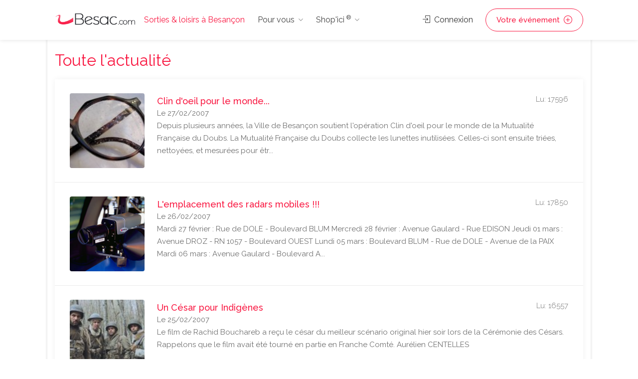

--- FILE ---
content_type: text/html;charset=UTF-8
request_url: https://www.besac.com/news/?id_depart=2850&id_depart=5300
body_size: 17656
content:

<!DOCTYPE html>
<head>

	<meta charset="utf-8">
	<meta name="viewport" content="width=device-width, initial-scale=1, maximum-scale=1">
	
	
	<!-- Matomo -->
	<script>
	  var _paq = window._paq = window._paq || [];
		// accurately measure the time spent in the visit
		_paq.push(['enableHeartBeatTimer']);
	  /* tracker methods like "setCustomDimension" should be called before "trackPageView" */
	  _paq.push(['trackPageView']);
	  _paq.push(['enableLinkTracking']);
	  (function() {
		var u="//analytics.dynagence.fr/";
		_paq.push(['setTrackerUrl', u+'matomo.php']);
		_paq.push(['setSiteId', '1']);
		var d=document, g=d.createElement('script'), s=d.getElementsByTagName('script')[0];
		g.async=true; g.src=u+'matomo.js'; s.parentNode.insertBefore(g,s);
	  })();
	</script>
	<!-- End Matomo Code -->
	
<!-- Google tag (gtag.js) -->
<script async src="https://www.googletagmanager.com/gtag/js?id=AW-975194034"></script>
<script>
  window.dataLayer = window.dataLayer || [];
  function gtag(){dataLayer.push(arguments);}
  gtag('js', new Date());

  gtag('config', 'AW-975194034');
</script>

	
	<title>Toute l'actualité</title>

	<meta name="googlebot" content="noindex" />


	<link rel="stylesheet" type="text/css" href="/css/bootstrap-grid.css">
	<link rel="stylesheet" type="text/css" href="/css/bootstrap4-dialog.css">
	<link rel="stylesheet" href="/css/plugins/slick.css">
	<link rel="stylesheet" href="/css/plugins/revolutionslider.css">
	<link rel="stylesheet" href="/css/styles.css?20240916">
	<link rel="stylesheet" href="/css/main.css" id="colors">
	
	<link rel="apple-touch-icon" sizes="180x180" href="/apple-touch-icon.png">
	<link rel="icon" type="image/png" sizes="32x32" href="/favicon-32x32.png">
	<link rel="icon" type="image/png" sizes="16x16" href="/favicon-16x16.png">

	<link rel="manifest" href="/manifest.json">
	<script>
        if('serviceWorker' in navigator) {
          navigator.serviceWorker.register('/sw.js');
        };
    </script>

</head>

<body>


<!-- Wrapper -->
<div id="wrapper">	
<!-- Header Container
================================================== -->
<header id="header-container">

	<!-- Header -->
	<div id="header">
		<div class="container">
			
			<!-- Left Side Content -->
			<div class="left-side">
				
				<!-- Logo -->
				<div id="logo">
					<a href="/"><img src="/images/logos/logo-besancon.png" alt="Sorties & loisirs à Besançon"></a>
					<div id="baseline-responsive">Sorties & loisirs à Besançon</div>
				</div>

				<!-- Mobile Navigation -->
				<div class="mmenu-trigger">
					<button class="hamburger hamburger--collapse" type="button">
						<span class="hamburger-box">
							<span class="hamburger-inner"></span>
						</span>
					</button>
				</div>

				<!-- Main Navigation -->
				<nav id="navigation" class="style-1">
					<ul id="responsive">

						<li><a class="current" href="/">Sorties & loisirs à Besançon</a></li>
						
						<li><a>Pour vous</a>
							<ul>
								<li><a href="/jeux_concours_gagnez_des_places.htm" class="rose-text">GAGNEZ DES PLACES !</a></li>
								<li><a href="/webcam-besancon/web-cam.htm">Webcams Besançon</a></li>
								<li><a href="/besancon-ville/cinemas-besancon/cinemas-besancon-62.htm">Cinéma</a></li>
								<li><a href="/tourisme-franche-comte/">Tourisme / Histoire</a></li>
								<li><a href="/meteo/">Météo Besançon</a></li>
								<li class="menu-item menu-item-has-children"><a href="#">Catégories</a>
									<ul class="sub-menu ">
										<li class="menu-item"><a href="/besancon-ville/animaux-besancon/animaux-besancon-14.htm" title="Animaux Besançon - chien chats nac Besançon - alimentation animale Besançon">Animaux</a></li><li class="menu-item"><a href="/besancon-ville/artisans-jardin-constructeurs-materiaux-travaux-services-besancon/artisans-jardin-constructeurs-materiaux-travaux-services-besancon-38.htm" title="Notre liste de professionnels artisans et constructeurs à Besançon, pour réaliser des travaux en intérieur et en extérieurs avec des matériaux. Pour chacun de vos travaux vous trouverez le bon artisan à Besançon">Artisans·Habitat</a></li><li class="menu-item"><a href="/besancon-ville/auto-moto-besancon/auto-moto-besancon-16.htm" title="Auto Besançon moto Besançon vélo Besançon - vehicule Besançon cycles annonce neuf et occasion">Auto·Moto·Vélo</a></li><li class="menu-item"><a href="/besancon-ville/emploi-formation-besancon/emploi-formation-besancon-18.htm" title="Emploi Besançon Formation Besançon ecole Besançon">Emploi·Formation</a></li><li class="menu-item"><a href="/besancon-ville/hotels-hebergement-besancon/hotels-hebergement-besancon-20.htm" title="Hôtel Besançon Hébergement groupe Besançon Chambre Besançon Besançon">Hôtels·Hébergement</a></li><li class="menu-item"><a href="/besancon-ville/immobilier-besancon/immobilier-besancon-30.htm" title="Immobilier Besançon pour trouver un professionnel de l'immobilier à  Besançon">Immobilier Besançon</a></li><li class="menu-item"><a href="/besancon-ville/informatique-besancon/informatique-besancon-31.htm" title="Informatique Besançon - dépannage ordinateur Besançon pc mac portable Besançon">Informatique</a></li><li class="menu-item"><a href="/besancon-ville/loisirs-detente-besancon/loisirs-detente-besancon-81.htm" title="Loisirs Besançon détente Besançon activités de loisirs Besançon">Loisirs</a></li><li class="menu-item"><a href="/besancon-ville/mode-beaute-besancon/mode-beaute-besancon-1008.htm" title="Mode Besançon Beauté Besançon">Mode·Beauté</a></li><li class="menu-item"><a href="/besancon-ville/sponsors-premium-besancon/sponsors-premium-besancon-1007.htm" title="Sponsors Premium Besançon">Premium</a></li><li class="menu-item"><a href="/besancon-ville/produits-du-terroir-vins-besancon/produits-du-terroir-vins-besancon-58.htm" title="Produits du terroir Vins Besançon gastronomie Besançon Doubs, Jura, Haute Saone, Belfort">Produits du terroir·Vins</a></li><li class="menu-item"><a href="/besancon-ville/restaurants-besancon/restaurants-besancon-70.htm" title="Les restaurants de Besançon vous permet de découvrir un ensemble de restaurant et de restaurateurs à Besançon pour vos déjeunés et diners.">Restaurants</a></li><li class="menu-item"><a href="/besancon-ville/services-a-domicile-besancon/services-a-domicile-besancon-60.htm" title="Services à domicile Besançon - ménage Besançon repassage Besançon jardinage Besançon">Services à domicile</a></li><li class="menu-item"><a href="/besancon-ville/services-aux-professionnels-besancon/services-aux-professionnels-besancon-61.htm" title="Services aux professionnels à Besançon ">Services aux professionnels</a></li><li class="menu-item"><a href="/besancon-ville/sport-besancon/sport-besancon-82.htm" title="Sport Besançon activite sportives Besançon">Sport</a></li><li class="menu-item"><a href="/tourisme-franche-comte/index.php" title="">Tourisme</a></li>									</ul>
								</li>
															</ul>
						</li>

						<li><a>Shop'ici <sup>®</sup></a>
							<ul style="height:400px; overflow-y: scroll;">
								<li><a href="/shop-ici.php"><strong>DECOUVREZ Shop'ici <sup>®</sup></strong></a></li>
								<li><a href="/cabinet-benoit-immobilier-besancon-sponsor-111.php" title="Cabinet Benoit Immobilier" class="stats_click_annonceur" id_annonceur="111">Cabinet Benoit Immobilier</a></li><li><a href="/ami-loc-besancon-sponsor-1025.php" title="AMI Loc" class="stats_click_annonceur" id_annonceur="1025">AMI Loc</a></li><li><a href="/hotel-de-charme-centre-ville-besancon" title="Hotel du Nord " class="stats_click_annonceur" id_annonceur="100">Hotel du Nord </a></li><li><a href="/la-cave-aux-fromages-besancon-sponsor-275.php" title="La Cave Aux Fromages" class="stats_click_annonceur" id_annonceur="275">La Cave Aux Fromages</a></li><li><a href="/syndic-copropriete-immolys" title="Immolys Gestion locative à Besançon" class="stats_click_annonceur" id_annonceur="1074">Immolys Gestion locative à Besançon</a></li><li><a href="/gpi-sablage-peinture-industrielle-besancon-sponsor-152.php" title="GPI Sablage Peinture Industrielle" class="stats_click_annonceur" id_annonceur="152">GPI Sablage Peinture Industrielle</a></li><li><a href="/mamy-relancons-carrosserie-besancon-sponsor-898.php" title="MAMY Relançons Carrosserie" class="stats_click_annonceur" id_annonceur="898">MAMY Relançons Carrosserie</a></li><li><a href="/relaxarium-sauna-baignoires-en-bois--besancon-sponsor-721.php" title="Relaxarium :  Sauna, baignoires en bois " class="stats_click_annonceur" id_annonceur="721">Relaxarium :  Sauna, baignoires en bois </a></li><li><a href="/garage-iemmolo-besancon-sponsor-77.php" title="Garage Iemmolo" class="stats_click_annonceur" id_annonceur="77">Garage Iemmolo</a></li><li><a href="/garage-specialiste-opel" title="Spécialiste OPEL Besançon - Garage Petetin" class="stats_click_annonceur" id_annonceur="74">Spécialiste OPEL Besançon - Garage Petetin</a></li><li><a href="/la-ferme-bulloz-a-fontain-besancon-sponsor-789.php" title="La Ferme Bulloz à Fontain" class="stats_click_annonceur" id_annonceur="789">La Ferme Bulloz à Fontain</a></li><li><a href="/letondal-immobilier-besancon-sponsor-1024.php" title="Letondal Immobilier" class="stats_click_annonceur" id_annonceur="1024">Letondal Immobilier</a></li><li><a href="/restaurant-de-charme-besancon-les-granges-du-liege" title="Restaurant Auberge les Granges du Liège" class="stats_click_annonceur" id_annonceur="159">Restaurant Auberge les Granges du Liège</a></li><li><a href="/lycee-francois-xavier-besancon-sponsor-45.php" title="Lycée François Xavier" class="stats_click_annonceur" id_annonceur="45">Lycée François Xavier</a></li><li><a href="/assurance-maladie-du-doubs-besancon-sponsor-730.php" title="Assurance Maladie du Doubs" class="stats_click_annonceur" id_annonceur="730">Assurance Maladie du Doubs</a></li><li><a href="/gemme-trottinettes" title="Gemme Trottinettes" class="stats_click_annonceur" id_annonceur="1030">Gemme Trottinettes</a></li><li><a href="/chauffage-et-bain" title="Chauffage et  salle de Bain - vente en ligne" class="stats_click_annonceur" id_annonceur="1028">Chauffage et  salle de Bain - vente en ligne</a></li><li><a href="/aeroclub-de-besancon-la-veze-besancon-sponsor-416.php" title="Aéroclub de Besançon La Veze" class="stats_click_annonceur" id_annonceur="416">Aéroclub de Besançon La Veze</a></li><li><a href="/entreprise-nettoyage-besancon" title="Naoki Propreté Besancon" class="stats_click_annonceur" id_annonceur="1068">Naoki Propreté Besancon</a></li><li><a href="/vela-azzurra-restaurant-italien-pizzas-besancon-sponsor-904.php" title="Vela Azzurra - Restaurant italien - Pizzas" class="stats_click_annonceur" id_annonceur="904">Vela Azzurra - Restaurant italien - Pizzas</a></li><li><a href="/immotep-besancon-sponsor-988.php" title="IMMOtep" class="stats_click_annonceur" id_annonceur="988">IMMOtep</a></li><li><a href="/dynagence-besancon-sponsor-858.php" title="DynAgence" class="stats_click_annonceur" id_annonceur="858">DynAgence</a></li><li><a href="/location-manege" title="Carrousel Bailly Cochet" class="stats_click_annonceur" id_annonceur="305">Carrousel Bailly Cochet</a></li><li><a href="/renovation-extension-camif-habitat" title="Camif Habitat" class="stats_click_annonceur" id_annonceur="1063">Camif Habitat</a></li><li><a href="/aviron-club-dolois" title="Aviron Club Dolois" class="stats_click_annonceur" id_annonceur="1077">Aviron Club Dolois</a></li><li><a href="/salon-de-coiffure-atypique-a-besancon" title="Studio 24" class="stats_click_annonceur" id_annonceur="1056">Studio 24</a></li><li><a href="/chocolatier-glacier-besancon" title="Purement Chocolat" class="stats_click_annonceur" id_annonceur="1055">Purement Chocolat</a></li><li><a href="/ravalement-crepi-facades-besancon" title="Façades 25" class="stats_click_annonceur" id_annonceur="1054">Façades 25</a></li><li><a href="/atelier-de-riki-tapissier-a-besancon" title="L'Atelier de RIKI®" class="stats_click_annonceur" id_annonceur="1053">L'Atelier de RIKI®</a></li><li><a href="/vente-en-ligne-laboutique-aux-delices" title="La Boutique aux Délices" class="stats_click_annonceur" id_annonceur="1052">La Boutique aux Délices</a></li><li><a href="/fleuriste-besancon-les-roses" title="Les Roses" class="stats_click_annonceur" id_annonceur="1051">Les Roses</a></li><li><a href="/estelle-salon-de-beaute" title="Estelle Beauté" class="stats_click_annonceur" id_annonceur="1049">Estelle Beauté</a></li><li><a href="/ecole-privee-de-coiffure-cordier-besancon-sponsor-994.php" title="Ecole Privée de Coiffure Cordier" class="stats_click_annonceur" id_annonceur="994">Ecole Privée de Coiffure Cordier</a></li><li><a href="/la-boite-a-rire-besancon" title="La Boite à Rire" class="stats_click_annonceur" id_annonceur="1048">La Boite à Rire</a></li><li><a href="/salon-de-the-marotte-et-charlie" title="Marotte et Charlie" class="stats_click_annonceur" id_annonceur="1047">Marotte et Charlie</a></li><li><a href="/fabricant-escalier-a-besancon-fenetres-pvc-alu" title="Pevescal - Escaliers et fenètres" class="stats_click_annonceur" id_annonceur="1076">Pevescal - Escaliers et fenètres</a></li><li><a href="/argus-immobillier-appartement" title="Argus IMMOtep" class="stats_click_annonceur" id_annonceur="1045">Argus IMMOtep</a></li><li><a href="/argus-immobillier-maison" title="Argus Immobilier IMMOtep" class="stats_click_annonceur" id_annonceur="1044">Argus Immobilier IMMOtep</a></li><li><a href="/salon-toilettage-chien-nutrition-animale" title="La Maison du Chiot" class="stats_click_annonceur" id_annonceur="663">La Maison du Chiot</a></li><li><a href="/rotisserie-bersot-besancon" title="La Rôtisserie de Bersot" class="stats_click_annonceur" id_annonceur="1043">La Rôtisserie de Bersot</a></li><li><a href="/delacroix-electricite-besancon" title="Delacroix Électricité" class="stats_click_annonceur" id_annonceur="1041">Delacroix Électricité</a></li><li><a href="/artisan-electricien-gauthier-electricite" title="Gauthier Électricien Besançon" class="stats_click_annonceur" id_annonceur="1040">Gauthier Électricien Besançon</a></li><li><a href="/securite-habitation-cyclop" title="Cyclop Securité" class="stats_click_annonceur" id_annonceur="1039">Cyclop Securité</a></li><li><a href="/institut-esthetique-syhame" title="L' Institut de Syhame" class="stats_click_annonceur" id_annonceur="1038">L' Institut de Syhame</a></li><li><a href="/spirale-mode-bijoux-mineraux" title="Spirale" class="stats_click_annonceur" id_annonceur="1037">Spirale</a></li><li><a href="/coiffure-cote-square" title="Coiffure Côté Square" class="stats_click_annonceur" id_annonceur="1036">Coiffure Côté Square</a></li><li><a href="/garage-reparation-henriet" title="Garage Réparation Henriet" class="stats_click_annonceur" id_annonceur="1035">Garage Réparation Henriet</a></li><li><a href="/controle-technique-automobile" title="Contrôle Technique Autovision 25" class="stats_click_annonceur" id_annonceur="1033">Contrôle Technique Autovision 25</a></li><li><a href="/gite-chez-sylvette" title="Gîtes Chez Sylvette" class="stats_click_annonceur" id_annonceur="1032">Gîtes Chez Sylvette</a></li><li><a href="/sylvette-immobilier" title="Sylvette Immobilier" class="stats_click_annonceur" id_annonceur="1031">Sylvette Immobilier</a></li><li><a href="/ecole-de-pilotage-domergue-besancon-sponsor-284.php" title="Ecole de pilotage Domergue" class="stats_click_annonceur" id_annonceur="284">Ecole de pilotage Domergue</a></li><li><a href="/les-filles-du-square" title="Les Filles du Square" class="stats_click_annonceur" id_annonceur="1026">Les Filles du Square</a></li><li><a href="/cirfa-armee-besancon-besancon-sponsor-896.php" title="Cirfa Armée Besançon" class="stats_click_annonceur" id_annonceur="896">Cirfa Armée Besançon</a></li>							</ul>
						</li>
						
					</ul>
				</nav>
				<div class="clearfix"></div>
				<!-- Main Navigation / End -->
				
			</div>
			<!-- Left Side Content / End -->


			<!-- Right Side Content / End -->
			<div class="right-side">
				<div class="header-widget">
					
					<a href="#sign-in-dialog" class="sign-in popup-with-zoom-anim"><i class="sl sl-icon-login"></i> Connexion</a><a href="#sign-in-dialog" class="button border with-icon sign-in popup-with-zoom-anim">Votre événement <i class="sl sl-icon-plus"></i></a>				</div>
			</div>
			<!-- Right Side Content / End -->

			<!-- Sign In Popup -->
			<div id="sign-in-dialog" class="zoom-anim-dialog mfp-hide">

				<div class="small-dialog-header">
					<h3>Connexion</h3>
				</div>

				<!--Tabs -->
				<div class="sign-in-form style-1">
					
					
					<ul class="tabs-nav nav">
						<li><a href="#tab1" data-toggle="tab" class="nav-item active">S'identifier</a></li>
						<li><a href="#tab2" data-toggle="tab" class="nav-item">S'enregistrer</a></li>
					</ul>
					

					<div class="tab-content alt">

						<!-- Login -->
						<div class="tab-pane fade show active" id="tab1">
							<form method="post" class="login">

								<p class="form-row form-row-wide">
									<label for="username">Adresse email* :
										<i class="im im-icon-Mail"></i>
										<input type="email" class="input-text" name="mail_user_log" id="mail_user_log" value="" required />
									</label>
								</p>
								<p class="form-row form-row-wide">
									<label for="password">Mot de passe* :
										<i class="im im-icon-Lock-2"></i>
										<input class="input-text" type="password" name="mdp_log" id="mdp_log" value="" required />
									</label>
									<span class="lost_password">
										<a href="/users/user_mdp_renew.php" >Mot de passe perdu?</a>
									</span>
								</p>
								<div class="form-row">
									<input type="submit" class="button border margin-top-5" name="login" value="Se connecter" />
									<div class="checkboxes margin-top-10">
										<input name="rappel" type="checkbox" id="remember-me" value="ok" checked="checked">
										<label for="remember-me">Se rappeler</label>
									</div>
								</div>
								
							</form>
						</div>

						<!-- Register -->
						<div class="tab-pane fade" id="tab2">
							<form action="/users/user_inscription.php" method="post" enctype="multipart/form-data" class="register">
							
								<p class="form-row form-row-wide">
									<input type="text" class="input-text" name="pseudo" placeholder="Pseudo*" value="" required />
								</p>
								<p class="form-row form-row-wide">
									<input type="text" class="input-text" name="nom" placeholder="Nom*" value="" required />
								</p>
								<p class="form-row form-row-wide">
									<input type="text" class="input-text" name="prenom" placeholder="Prénom*" value="" required />
								</p>
								<p class="form-row form-row-wide">
									<input type="text" class="input-text" name="adresse" placeholder="Adresse*" value="" required />
								</p>
								<p class="form-row form-row-wide">
									<input type="text" class="input-text " name="cp" placeholder="CP*" id="cp_inscription" value="" required />
								</p>
								<div id="bloc_ville_inscription"></div>
								<p class="form-row form-row-wide">
									<input type="text" class="input-text" name="tel" placeholder="Téléphone" value="" />
								</p>	
								<p class="form-row form-row-wide">
									<input type="email" class="input-text" name="mail_user" placeholder="E-mail*" value="" required />
								</p>
								<p class="form-row form-row-wide">
									<input type="password" class="input-text" name="mdp" placeholder="Mot de passe*" value="" required />
								</p>
								<p class="form-row form-row-wide">
									Recevoir les mails de Besac.com* : <input type="radio" name="newsletter" id="newsletter_oui_login" value="oui" required> <label for="newsletter_oui_login" class="display-inline-block">Oui</label> - <input type="radio" name="newsletter" id="newsletter_non_login" value="non" required> <label for="newsletter_non_login" class="display-inline-block">Non</label>
								</p>

								<input type="submit" class="button border fw margin-top-10" name="inscription" value="S'enregistrer" />
	
							</form>
						</div>

					</div>
				</div>
			</div>
			<!-- Sign In Popup / End -->

		</div>
	</div>
	<!-- Header / End -->

</header>
<div class="clearfix"></div>
<!-- Header Container / End -->




	<!-- Main Container -->
	<div id="main-container" class="container">
		<div class="row">
		<!-- Content
		================================================== -->
<!-- Content
================================================== -->
<div class="container">
	
	<div class="row sticky-wrapper">
		
		<div class="col-md-12">
		
			
			<!-- Titlebar -->
			<div id="titlebar">
				<h2>Toute l'actualité</h2>
			</div>
			
			
			<div class="dashboard-list-box">
				<ul>
					
						<li>
							<a href="/actualite-besancon/clin_d_oeil_pour_le_monde_-700.htm">
								<div class="list-box-listing">
									<div class="list-box-listing-img"><img src="../../news/photos_news/700" alt="">
									</div>
									<div class="list-box-listing-content">
										<div class="inner">
											<h3>Clin d'oeil pour le monde...</h3>
											<span>Lu: 17596</span>
											<div>Le 27/02/2007</div>
										</div>
										<div>Depuis plusieurs années, la Ville de Besançon soutient l'opération Clin d'oeil pour le monde de la Mutualité Française du Doubs.La Mutualité Française du Doubs collecte les lunettes inutilisées. Celles-ci sont ensuite triées, nettoyées, et mesurées pour êtr...
										</div>
									</div>
								</div>
							</a>
						</li>
						<li>
							<a href="/actualite-besancon/l_emplacement_des_radars_mobiles_-692.htm">
								<div class="list-box-listing">
									<div class="list-box-listing-img"><img src="../../news/photos_news/692" alt="">
									</div>
									<div class="list-box-listing-content">
										<div class="inner">
											<h3>L'emplacement des radars mobiles !!!</h3>
											<span>Lu: 17850</span>
											<div>Le 26/02/2007</div>
										</div>
										<div>Mardi 27 février : Rue de DOLE - Boulevard BLUMMercredi 28 février : Avenue Gaulard - Rue EDISONJeudi 01 mars : Avenue DROZ - RN 1057 - Boulevard OUESTLundi 05 mars : Boulevard BLUM - Rue de DOLE - Avenue de la PAIXMardi 06 mars : Avenue Gaulard - Boulevard A...
										</div>
									</div>
								</div>
							</a>
						</li>
						<li>
							<a href="/actualite-besancon/un_cesar_pour_indigenes-691.htm">
								<div class="list-box-listing">
									<div class="list-box-listing-img"><img src="../../news/photos_news/691" alt="">
									</div>
									<div class="list-box-listing-content">
										<div class="inner">
											<h3>Un César pour Indigènes</h3>
											<span>Lu: 16557</span>
											<div>Le 25/02/2007</div>
										</div>
										<div>Le film de Rachid Bouchareb a reçu le césar du meilleur scénario original hier soir lors de la Cérémonie des Césars.Rappelons que le film avait été tourné en partie en Franche Comté.Aurélien CENTELLES
										</div>
									</div>
								</div>
							</a>
						</li>
						<li>
							<a href="/actualite-besancon/victoire_du_bbcd-690.htm">
								<div class="list-box-listing">
									<div class="list-box-listing-img">
									</div>
									<div class="list-box-listing-content">
										<div class="inner">
											<h3>VICTOIRE DU BBCD</h3>
											<span>Lu: 35975</span>
											<div>Le 25/02/2007</div>
										</div>
										<div>Alors que le match vient juste de se terminer, voici le score : Bourg en Bresse 76 - BBCD 96 Prochain match pour encourager le BBCD le 3 mars au palais des Sports. Les bisontins affronteront l'équipe de Reims.Aurélien CENTELLES
										</div>
									</div>
								</div>
							</a>
						</li>
						<li>
							<a href="/actualite-besancon/nicolas_sarkozy_a_besancon-689.htm">
								<div class="list-box-listing">
									<div class="list-box-listing-img"><img src="../../news/photos_news/689" alt="">
									</div>
									<div class="list-box-listing-content">
										<div class="inner">
											<h3>Nicolas Sarkozy à Besançon</h3>
											<span>Lu: 19120</span>
											<div>Le 25/02/2007</div>
										</div>
										<div>Après la venue de Marie Georges Buffet et d'Arnaud Montebourg, c'est au tour de Nicolas Sarkozy de venir tenir un meeting dans la capitale comtoise.Une information qui circulait déjà depuis quelques semaines dans les couloirs de l'UMP. Le meeting aura lieu à M...
										</div>
									</div>
								</div>
							</a>
						</li>
						<li>
							<a href="/actualite-besancon/conseil_municipal_de_hier_soir-687.htm">
								<div class="list-box-listing">
									<div class="list-box-listing-img"><img src="../../news/photos_news/687" alt="">
									</div>
									<div class="list-box-listing-content">
										<div class="inner">
											<h3>Conseil municipal de hier soir</h3>
											<span>Lu: 16816</span>
											<div>Le 23/02/2007</div>
										</div>
										<div>Le conseil municipal avait lieu hier soir. Le vote du budget 2007 était le gros dossier de cette soirée.Autre grand projet, celui du passage Pasteur qui représente 2,2 millions d'euros. Ce projet prévoit la construction de 90 logements et d'une surface de 15.000 ...
										</div>
									</div>
								</div>
							</a>
						</li>
						<li>
							<a href="/actualite-besancon/une_famille_intoxiquee_par_le_monoxyde_de_carbone-685.htm">
								<div class="list-box-listing">
									<div class="list-box-listing-img"><img src="../../news/photos_news/685" alt="">
									</div>
									<div class="list-box-listing-content">
										<div class="inner">
											<h3>Une famille intoxiquée par le monoxyde de carbone</h3>
											<span>Lu: 16574</span>
											<div>Le 22/02/2007</div>
										</div>
										<div>C'est une famille de 9 personnes (7 enfants de deux mois à 15 ans), qui ont été intoxiquées par le monoxyde de carbone dans la nuit de mercredi soir.Cette famille, habitant à Cussey-sur-l'Ognon, avait installé un groupe electrogène dans la cave de leur maison,...
										</div>
									</div>
								</div>
							</a>
						</li>
						<li>
							<a href="/actualite-besancon/travail_d_interet_general_pour_les_tagueurs-684.htm">
								<div class="list-box-listing">
									<div class="list-box-listing-img"><img src="../../news/photos_news/684" alt="">
									</div>
									<div class="list-box-listing-content">
										<div class="inner">
											<h3>Travail d'intérêt général pour les tagueurs</h3>
											<span>Lu: 16660</span>
											<div>Le 22/02/2007</div>
										</div>
										<div>
Deux jeunes bisontins de 21 et 22 ans ont été pris en flagrant délit samedi soir.

Les tagueurs sont passés en comparution immédiate hier.

Jugement : 3 mois avec sursis et 150 heures de travail d'intérêt général

Aurélien CENTELLES - www.aureliencente...
										</div>
									</div>
								</div>
							</a>
						</li>
						<li>
							<a href="/actualite-besancon/besancon_ville_de_sports_-680.htm">
								<div class="list-box-listing">
									<div class="list-box-listing-img">
									</div>
									<div class="list-box-listing-content">
										<div class="inner">
											<h3>Besançon, ville de sports ?</h3>
											<span>Lu: 16551</span>
											<div>Le 20/02/2007</div>
										</div>
										<div>A en voir les résultats, on pourrait penser que la capitale comtoise forme les nouveaux champions de demain.En un seul week-end :- Un 4ème titre pour Khedafi Djelkhir (photo). Ce bisontin veint d'être sacré champion de France amateur de boxe, catégorie poids pl...
										</div>
									</div>
								</div>
							</a>
						</li>
						<li>
							<a href="/actualite-besancon/arbois_cuvee_tour_du_monde-679.htm">
								<div class="list-box-listing">
									<div class="list-box-listing-img"><img src="../../news/photos_news/679" alt="">
									</div>
									<div class="list-box-listing-content">
										<div class="inner">
											<h3>Arbois, cuvée Tour du Monde</h3>
											<span>Lu: 16833</span>
											<div>Le 20/02/2007</div>
										</div>
										<div>21.000 bouteilles d'Arbois sont parties faire le tour du Monde en bateau.Hier, les bouteilles sont arrivées dans la capitale du Vin Jaune pour y être dégustées.Le verdict est sans appel : le vin a gagné en maturité en vieillissant dans la cale d'un bateau. Une...
										</div>
									</div>
								</div>
							</a>
						</li>
						<li>
							<a href="/actualite-besancon/etudiants_en_medecine_en_greve_a_besancon-674.htm">
								<div class="list-box-listing">
									<div class="list-box-listing-img">
									</div>
									<div class="list-box-listing-content">
										<div class="inner">
											<h3>Etudiants en medecine en grève à Besançon</h3>
											<span>Lu: 17007</span>
											<div>Le 19/02/2007</div>
										</div>
										<div>Etudiants en medecine en grève à Besançon !! NON A LA LCA ! Depuis lundi de nombreux étudiants se sont déclarés en grève à Besançon et dans d' autres grandes villes de France : Montpellier, Strasbourg, Nîmes, Poitiers, Amiens,... Ce matin était organis�...
										</div>
									</div>
								</div>
							</a>
						</li>
						<li>
							<a href="/actualite-besancon/35_kg_de_cannabis_dans_son_coffre_-673.htm">
								<div class="list-box-listing">
									<div class="list-box-listing-img">
									</div>
									<div class="list-box-listing-content">
										<div class="inner">
											<h3>35 kg de cannabis dans son coffre...</h3>
											<span>Lu: 16488</span>
											<div>Le 17/02/2007</div>
										</div>
										<div>Un homme de 34 ans a été arrêté mardi soir sur l'A31 pour avoir transporté 35 kg de résine de cannabis dans le coffre de sa voiture.

L'homme, interpellé par les services douaniers, est originaire de Besançon. Il a été incarcéré.

Aurélien CENTELLES - w...
										</div>
									</div>
								</div>
							</a>
						</li>
						<li>
							<a href="/actualite-besancon/jean_philippe_allenbach_president_-668.htm">
								<div class="list-box-listing">
									<div class="list-box-listing-img">
									</div>
									<div class="list-box-listing-content">
										<div class="inner">
											<h3>Jean Philippe Allenbach, Président ?</h3>
											<span>Lu: 16733</span>
											<div>Le 14/02/2007</div>
										</div>
										<div>Jean Philippe Allenbach va t'il pouvoir se présenter aux présidentielles ?A ce jour, le candidat franc-comtois affirme avoir recueilli 747 signatures. A priori, pas de problème pour lui quand on sait que certains candidats rament pour obtenir ces signatures...Malh...
										</div>
									</div>
								</div>
							</a>
						</li>
						<li>
							<a href="/actualite-besancon/explosion_au_gaz_a_la_grette-667.htm">
								<div class="list-box-listing">
									<div class="list-box-listing-img">
									</div>
									<div class="list-box-listing-content">
										<div class="inner">
											<h3>Explosion au gaz à la Grette</h3>
											<span>Lu: 16983</span>
											<div>Le 14/02/2007</div>
										</div>
										<div>Deux appartements ont été soufflés, hier matin, par une explosion au gaz.Une dizaine de locataires ont dû être relogés.L'accident n'a pas fait de morts, plusieurs personnes ont été transportées au CHU pour des examens.Une femme de 83 ans souffre de brûlure...
										</div>
									</div>
								</div>
							</a>
						</li>
						<li>
							<a href="/actualite-besancon/des_fouilles_a_battant_suite_-666.htm">
								<div class="list-box-listing">
									<div class="list-box-listing-img">
									</div>
									<div class="list-box-listing-content">
										<div class="inner">
											<h3>Des fouilles à Battant... suite !</h3>
											<span>Lu: 16701</span>
											<div>Le 14/02/2007</div>
										</div>
										<div>L'INRAP (Institut National de Recherches Archéologiques Préventives) vient de lancer un programme archéologique dans le quartier Battant.En effet, "avant que des travaux de construction d'un immeuble commencent, l'INRAP sonde le sol, pour découvrir des vestiges", ...
										</div>
									</div>
								</div>
							</a>
						</li>
						<li>
							<a href="/actualite-besancon/2_bisontins_en_lice_pour_le_championnat_de_france-663.htm">
								<div class="list-box-listing">
									<div class="list-box-listing-img"><img src="../../news/photos_news/663" alt="">
									</div>
									<div class="list-box-listing-content">
										<div class="inner">
											<h3>2 bisontins en lice pour le championnat de France</h3>
											<span>Lu: 17027</span>
											<div>Le 11/02/2007</div>
										</div>
										<div>Le samedi 17 et 18 dimanche février, la Patinoire La Fayette de Besançon accueille le Challenge National des Jeunes.Pour les 50 patineurs présents, ce Tournoi de 2e Division est qualificatif pour le Championnat de France.Côté franc-comtois, on suivra de près ...
										</div>
									</div>
								</div>
							</a>
						</li>
						<li>
							<a href="/actualite-besancon/joseph_kollie_un_an_apres_-662.htm">
								<div class="list-box-listing">
									<div class="list-box-listing-img">
									</div>
									<div class="list-box-listing-content">
										<div class="inner">
											<h3>Joseph Kollie, un an après...</h3>
											<span>Lu: 17396</span>
											<div>Le 11/02/2007</div>
										</div>
										<div>Souvenez-vous. Joseph Kollie, 40 ans, suivait des études à la faculté de Lettres de Besançon, avant d'être arrêté et reconduit à la frontière le 8 février 2006, n'ayant pas réussi à obtenir de visa.Contacté par téléphone, Joseph Kollie dit "aller bien"...
										</div>
									</div>
								</div>
							</a>
						</li>
						<li>
							<a href="/actualite-besancon/des_fouilles_archeologiques_a_battant-661.htm">
								<div class="list-box-listing">
									<div class="list-box-listing-img">
									</div>
									<div class="list-box-listing-content">
										<div class="inner">
											<h3>Des fouilles archéologiques à Battant</h3>
											<span>Lu: 17013</span>
											<div>Le 11/02/2007</div>
										</div>
										<div>1.400 m2 de fouilles archéologiques sont actuellement menées en haut de la rue battant.Ses fouilles sont réalisées par 5 chercheurs de l'INRAP, car un immeuble sera construit prochainement.Les fouilles laisseront place en mars prochain aux travaux.Aurélien C...
										</div>
									</div>
								</div>
							</a>
						</li>
						<li>
							<a href="/actualite-besancon/deces_de_raymond_lucas-653.htm">
								<div class="list-box-listing">
									<div class="list-box-listing-img">
									</div>
									<div class="list-box-listing-content">
										<div class="inner">
											<h3>Décès de Raymond Lucas</h3>
											<span>Lu: 20308</span>
											<div>Le 04/02/2007</div>
										</div>
										<div>
A 98 ans, cette figure de la boxe vient de nous quitter.

L'Hebdo de Besançon lui avait consacré un article en septembre derniers. Extraits :

Légende vivante de la boxe bisontine, Raymond Lucas a fêté ses 97 ans, le 17 mai dernier. Près d'un siècle d'exist...
										</div>
									</div>
								</div>
							</a>
						</li>
						<li>
							<a href="/actualite-besancon/chute_mortelle_hier_soir_-645.htm">
								<div class="list-box-listing">
									<div class="list-box-listing-img"><img src="../../news/photos_news/645" alt="">
									</div>
									<div class="list-box-listing-content">
										<div class="inner">
											<h3>Chute mortelle hier soir...</h3>
											<span>Lu: 19969</span>
											<div>Le 01/02/2007</div>
										</div>
										<div>Hier soir, un jeune homme de 26 ans est décédé après avoir chuté d'un rempart qui longe le Doubs.Une chute de 8 mètres qui aura été fatale au jeune homme. Les pompiers, rapidement sur place n'ont pas réussi à le réanimer.La cause de l'accident n'a pas é...
										</div>
									</div>
								</div>
							</a>
						</li>
						<li>
							<a href="/actualite-besancon/le_chomage_en_franche_comte-642.htm">
								<div class="list-box-listing">
									<div class="list-box-listing-img"><img src="../../news/photos_news/642" alt="">
									</div>
									<div class="list-box-listing-content">
										<div class="inner">
											<h3>Le chômage en Franche Comté</h3>
											<span>Lu: 17123</span>
											<div>Le 31/01/2007</div>
										</div>
										<div>Les chiffres du chômage viennent de tomber.En Franche Comté, il y a 37.178 demandeurs d'emploi.Le chômage dans le département du Doubs enregistre une baisse de 0,9% depuis novembre dernier.Une baisse de 1,6% est également enregistrée en Franche Comté.Aur...
										</div>
									</div>
								</div>
							</a>
						</li>
						<li>
							<a href="/actualite-besancon/besancon_fait_le_plein_de_meetings_-641.htm">
								<div class="list-box-listing">
									<div class="list-box-listing-img">
									</div>
									<div class="list-box-listing-content">
										<div class="inner">
											<h3>Besançon fait le plein de meetings...</h3>
											<span>Lu: 16882</span>
											<div>Le 31/01/2007</div>
										</div>
										<div>Alors que la course aux présidentielles bat son plein, certains candidats ont choisi Besançon pour tenir un meeting.C'est le cas de Marie-Georges Buffet qui sera demain, jeudi 1er Février, à l'Opéra Théâtre de Besançon à 20 heures. Dans la journée, elle se ...
										</div>
									</div>
								</div>
							</a>
						</li>
						<li>
							<a href="/actualite-besancon/plus_de_fumee_a_peugeot_sochaux-639.htm">
								<div class="list-box-listing">
									<div class="list-box-listing-img">
									</div>
									<div class="list-box-listing-content">
										<div class="inner">
											<h3>Plus de fumée à Peugeot Sochaux</h3>
											<span>Lu: 16286</span>
											<div>Le 30/01/2007</div>
										</div>
										<div>Comme dans toutes les entreprises françaises, l'usine Peugeot Sochaux a décidé de supprimer tous les cendriers présents dans l'usine.Les salariés devront sortir dehors pour en griller une.La CFDT, dans un communiqué, explique que certains salariés n'auront j...
										</div>
									</div>
								</div>
							</a>
						</li>
						<li>
							<a href="/actualite-besancon/l_hotel_le_paris_ferme_ses_portes_-638.htm">
								<div class="list-box-listing">
									<div class="list-box-listing-img">
									</div>
									<div class="list-box-listing-content">
										<div class="inner">
											<h3>L'hôtel Le Paris ferme ses portes...</h3>
											<span>Lu: 17150</span>
											<div>Le 30/01/2007</div>
										</div>
										<div>L'hôtel Le Paris a fermé ses portes.

Après des mois de procédures, c'est un tribunal qui en a décidé. Le litige opposait le gérant de l'hôtel et le propriétaire de l'ensemble immobiler.

La société gérante de l'hôtel avait effectué elle-même des trav...
										</div>
									</div>
								</div>
							</a>
						</li>
						<li>
							<a href="/actualite-besancon/des_ruches_en_plein_centre_ville_-636.htm">
								<div class="list-box-listing">
									<div class="list-box-listing-img"><img src="../../news/photos_news/636" alt="">
									</div>
									<div class="list-box-listing-content">
										<div class="inner">
											<h3>Des ruches en plein centre-ville ...</h3>
											<span>Lu: 17476</span>
											<div>Le 28/01/2007</div>
										</div>
										<div>La ville de Besançon vient de donner son feu vert pour installer des ruches en plein centre-ville...La Ville de Besançon explique que l'installation de ces ruches est un très bon indicateur de la pollution urbaine. Une idée contagieuse, puisque le Conseil Génér...
										</div>
									</div>
								</div>
							</a>
						</li>
						<li>
							<a href="/actualite-besancon/nouvelles_plaintes_dans_l_affaire_villemin-635.htm">
								<div class="list-box-listing">
									<div class="list-box-listing-img"><img src="../../news/photos_news/635" alt="">
									</div>
									<div class="list-box-listing-content">
										<div class="inner">
											<h3>Nouvelles plaintes dans l'affaire Villemin</h3>
											<span>Lu: 21511</span>
											<div>Le 28/01/2007</div>
										</div>
										<div>
Après les avocats de Marie-Ange Laroche et ceux de Murielle Bolle qui ont assigné vendredi, pour diffamation, Patrick de Carolis et la chaîne France 3, c'est Michel Villemin, l'oncle du petit Grégory, qui porte plainte à son tour !

Michel Villemin, a déposé ...
										</div>
									</div>
								</div>
							</a>
						</li>
						<li>
							<a href="/actualite-besancon/nouveau_coup_dur_pour_le_bbcd-634.htm">
								<div class="list-box-listing">
									<div class="list-box-listing-img"><img src="../../news/photos_news/634" alt="">
									</div>
									<div class="list-box-listing-content">
										<div class="inner">
											<h3>Nouveau coup dur pour le BBCD</h3>
											<span>Lu: 16821</span>
											<div>Le 27/01/2007</div>
										</div>
										<div>Encore une défaite pour Germain Castano, l'entraîneur du BBCD.Ce soir, face à Clermont, l'équipe bisontine s'est inclinée 70 à 77.Le BBCD se retrouve à l'avant dernière place du championnat de PRO A avec 24 points...Le BBCD rencontrera Strasbourg pour la 2...
										</div>
									</div>
								</div>
							</a>
						</li>
						<li>
							<a href="/actualite-besancon/debats_participatifs_a_besancon_-632.htm">
								<div class="list-box-listing">
									<div class="list-box-listing-img"><img src="../../news/photos_news/632" alt="">
									</div>
									<div class="list-box-listing-content">
										<div class="inner">
											<h3>Débats participatifs à Besançon ...</h3>
											<span>Lu: 17436</span>
											<div>Le 26/01/2007</div>
										</div>
										<div>Hier, c'était la première, et c'est Emmanuel Dumont qui s'y est collé. Un échange d'idées plutôt réussi : une dizaine de spécialistes invités et quelques anonymes venus entendre les propositions faites.C'était donc hier soir, à 18h, au Rive Gauche, et plusi...
										</div>
									</div>
								</div>
							</a>
						</li>
						<li>
							<a href="/actualite-besancon/un_blesse_et_un_mort_hier_apres_midi_sur_la_route-630.htm">
								<div class="list-box-listing">
									<div class="list-box-listing-img"><img src="../../news/photos_news/630" alt="">
									</div>
									<div class="list-box-listing-content">
										<div class="inner">
											<h3>Un blessé et un mort hier après midi sur la route</h3>
											<span>Lu: 17249</span>
											<div>Le 24/01/2007</div>
										</div>
										<div>Un homme a trouvé la mort et un autre a été blessé après une collision dûe probablement au verglas.Une camionnette a percuté un camion, blessant le passager de la camionnette et touchant mortellement le conducteur. Le chauffeur routier, quand a lui, n'a rien ...
										</div>
									</div>
								</div>
							</a>
						</li>
						<li>
							<a href="/actualite-besancon/voila_la_neige_a_besancon_-629.htm">
								<div class="list-box-listing">
									<div class="list-box-listing-img"><img src="../../news/photos_news/629" alt="">
									</div>
									<div class="list-box-listing-content">
										<div class="inner">
											<h3>Voilà la neige à Besançon...</h3>
											<span>Lu: 17218</span>
											<div>Le 24/01/2007</div>
										</div>
										<div>On l'attendait depuis Noël, la voilà arrivée...La neige est tombée d'un seul coup hier après-midi, déposant plusieurs centimètres sur la chaussée, paralysant de nombreux axes routiers.A Besançon, le plan neige s'est mis rapidement en oeuvre, ce matin. Tous l...
										</div>
									</div>
								</div>
							</a>
						</li>
						<li>
							<a href="/actualite-besancon/un_bisontin_champion_de_france_de_judo-628.htm">
								<div class="list-box-listing">
									<div class="list-box-listing-img"><img src="../../news/photos_news/628" alt="">
									</div>
									<div class="list-box-listing-content">
										<div class="inner">
											<h3>Un bisontin champion de France de Judo</h3>
											<span>Lu: 17642</span>
											<div>Le 24/01/2007</div>
										</div>
										<div>Christophe Barata, 26 ans, a remporté le Week-end dernier à Dijon le titre de champion de France senior de Judo dans la catégorie “moins de 73 kg”.
										</div>
									</div>
								</div>
							</a>
						</li>
						<li>
							<a href="/actualite-besancon/l_abbe_pierre_est_mort-624.htm">
								<div class="list-box-listing">
									<div class="list-box-listing-img"><img src="../../news/photos_news/624" alt="">
									</div>
									<div class="list-box-listing-content">
										<div class="inner">
											<h3>L'abbé Pierre est mort</h3>
											<span>Lu: 18404</span>
											<div>Le 22/01/2007</div>
										</div>
										<div>L'Abbé Pierre, Fondateur des compagnons d'Emmaüs, résistant et ancien député, est décédé lundi 22 janvier à 05H25 à l'âge de 94 ans à l'hôpital parisien du Val-de-Grâce où il était hospitalisé, a annoncé le président d'Emmaüs France, Martin Hirsch....
										</div>
									</div>
								</div>
							</a>
						</li>
						<li>
							<a href="/actualite-besancon/le_college_de_chatillon_change_de_nom-623.htm">
								<div class="list-box-listing">
									<div class="list-box-listing-img"><img src="../../news/photos_news/623" alt="">
									</div>
									<div class="list-box-listing-content">
										<div class="inner">
											<h3>Le collège de Châtillon change de nom</h3>
											<span>Lu: 19755</span>
											<div>Le 22/01/2007</div>
										</div>
										<div>Le Collège « des Sorrentines » de Châtillon le Duc a changé de nom : il a été rebaptisé samedi dernier, collège « Claude Girard ».C'est une initiative de l’actuel Président du Conseil Général du Doubs, Claude Jeannerot qui a tenu à rendre hommage à s...
										</div>
									</div>
								</div>
							</a>
						</li>
						<li>
							<a href="/actualite-besancon/conseil_municipal_du_18_janvier-620.htm">
								<div class="list-box-listing">
									<div class="list-box-listing-img"><img src="../../news/photos_news/620" alt="">
									</div>
									<div class="list-box-listing-content">
										<div class="inner">
											<h3>Conseil municipal du 18 janvier</h3>
											<span>Lu: 17190</span>
											<div>Le 20/01/2007</div>
										</div>
										<div>Jeudi soir a eu lieu le conseil municipal de Besançon. La priorité de cette soirée était de définir les orientations budgétaires de la Ville.

4 priorités sont données par l'équipe municipal au budget :
- l'investissement en faveur du développement
- l'éd...
										</div>
									</div>
								</div>
							</a>
						</li>
						<li>
							<a href="/actualite-besancon/alerte_meteo_en_franche_comte-617.htm">
								<div class="list-box-listing">
									<div class="list-box-listing-img"><img src="../../news/photos_news/617" alt="">
									</div>
									<div class="list-box-listing-content">
										<div class="inner">
											<h3>Alerte météo en Franche Comté</h3>
											<span>Lu: 17342</span>
											<div>Le 18/01/2007</div>
										</div>
										<div>Météo France a lancé une alerte météo sur le Territoire de Belfort concernant des vents violents.Même si nous ne sommes pas en niveau 3, le département du Doubs est touché depuis hier soir de rafales de vent atteignant les 90 km/h.Prudence donc aux chutes d'...
										</div>
									</div>
								</div>
							</a>
						</li>
						<li>
							<a href="/actualite-besancon/c_est_pas_sorcier_a_besancon-616.htm">
								<div class="list-box-listing">
									<div class="list-box-listing-img"><img src="../../news/photos_news/616" alt="">
									</div>
									<div class="list-box-listing-content">
										<div class="inner">
											<h3>C'est pas Sorcier... à Besançon</h3>
											<span>Lu: 21554</span>
											<div>Le 17/01/2007</div>
										</div>
										<div>
Sabine, co-présentatrice de l'émission C'est pas Sorcier est présente dans la capitale comtoise pour 3 jours.

L'équipe de l'émission a choisi Besançon pour tourner un reportage sur les rats.

Au programme :
- mercredi après-midi : exploration des égouts ...
										</div>
									</div>
								</div>
							</a>
						</li>
						<li>
							<a href="/actualite-besancon/club_internet_degroupe_besancon_-615.htm">
								<div class="list-box-listing">
									<div class="list-box-listing-img"><img src="../../news/photos_news/615" alt="">
									</div>
									<div class="list-box-listing-content">
										<div class="inner">
											<h3>Club Internet dégroupe Besançon...</h3>
											<span>Lu: 17240</span>
											<div>Le 17/01/2007</div>
										</div>
										<div>Après Free, Neuf Telecom et Darty, Club Internet vient de dégrouper la capitale comtoise.Vous pouvez dès maintenant profiter du dégroupage total que l'opérateur propose (TV+Internet+Téléphonie illimitée+Ligne).Avec ce forfait mensuel, vous ne payerez plus vo...
										</div>
									</div>
								</div>
							</a>
						</li>
						<li>
							<a href="/actualite-besancon/nous_sommes_1_146_000_francs_comtois-614.htm">
								<div class="list-box-listing">
									<div class="list-box-listing-img">
									</div>
									<div class="list-box-listing-content">
										<div class="inner">
											<h3>Nous sommes 1.146.000 francs comtois</h3>
											<span>Lu: 16812</span>
											<div>Le 17/01/2007</div>
										</div>
										<div>Les chiffres viennent de tomber, la population de Franche Comté a été estimée à 1.146.000.Pour aller un peu plus dans les détails, voici la population par départements :513.000 dans le Doubs255.000 dans le Jura234.000 en Haute Saône139.000 dans le Territoi...
										</div>
									</div>
								</div>
							</a>
						</li>
						<li>
							<a href="/actualite-besancon/licenciements_en_france_embauches_a_l_etranger_-610.htm">
								<div class="list-box-listing">
									<div class="list-box-listing-img"><img src="../../news/photos_news/610" alt="">
									</div>
									<div class="list-box-listing-content">
										<div class="inner">
											<h3>Licenciements en France, embauches à l'étranger...</h3>
											<span>Lu: 16343</span>
											<div>Le 16/01/2007</div>
										</div>
										<div>Le groupe bisontin d'habillement Weil Textile, va prochainement licencier une trentaine de personnes.Depuis quelques années, l'entreprise ouvre de nombreuses usines à l'étranger : Hongrie, Tunisie,...Le groupe qui reste discret comptait il y a quelques années 9...
										</div>
									</div>
								</div>
							</a>
						</li>
						<li>
							<a href="/actualite-besancon/l_agresseur_du_cycliste_entendu-609.htm">
								<div class="list-box-listing">
									<div class="list-box-listing-img">
									</div>
									<div class="list-box-listing-content">
										<div class="inner">
											<h3>L'agresseur du cycliste entendu</h3>
											<span>Lu: 16606</span>
											<div>Le 16/01/2007</div>
										</div>
										<div>Le conducteur qui avait agressé un cycliste en Haute Saône, est un artisan de 42 ans.L'artisan explique avoir été agressé en premier, le jeune sportif aurait porté un coup de poing à une portière du véhicule. Il aurait ensuite répliqué en portant des coups ...
										</div>
									</div>
								</div>
							</a>
						</li>
						<li>
							<a href="/actualite-besancon/verglas_nombreux_accidents-608.htm">
								<div class="list-box-listing">
									<div class="list-box-listing-img"><img src="../../news/photos_news/608" alt="">
									</div>
									<div class="list-box-listing-content">
										<div class="inner">
											<h3>Verglas : nombreux accidents</h3>
											<span>Lu: 16637</span>
											<div>Le 15/01/2007</div>
										</div>
										<div>De nombreuses sorties de route sont à déplorer ce matin. Il faut être très vigilant car on annonce encore du verglas pour les prochains jours.ETALANS - RN57 : sortie de route à hauteur du rond-point des Microtechniques. Aucun blessé à déplorer.RN57 - Sens Po...
										</div>
									</div>
								</div>
							</a>
						</li>
						<li>
							<a href="/actualite-besancon/un_cycliste_bisontin_agresse-604.htm">
								<div class="list-box-listing">
									<div class="list-box-listing-img">
									</div>
									<div class="list-box-listing-content">
										<div class="inner">
											<h3>Un cycliste bisontin agressé</h3>
											<span>Lu: 17504</span>
											<div>Le 14/01/2007</div>
										</div>
										<div>La cohabitation sur la route est souvent difficile. Et ce n'est pas la première fois qu'un cycliste se fait agresser par un automobiliste.Ca s'est passé hier à Luxeuil (Haute Saône) : un cycliste de l'amicale bisontine a été percuté par un automobiliste. Et com...
										</div>
									</div>
								</div>
							</a>
						</li>
						<li>
							<a href="/actualite-besancon/defaite_du_bbcd_contre_cholet-603.htm">
								<div class="list-box-listing">
									<div class="list-box-listing-img">
									</div>
									<div class="list-box-listing-content">
										<div class="inner">
											<h3>Défaite du BBCD contre CHOLET</h3>
											<span>Lu: 16417</span>
											<div>Le 14/01/2007</div>
										</div>
										<div>Le BBCD s'est incliné hier soir contre l'équipe de Cholet : BBCD 76 - 86 Cholet.Le club bisontin est maintenant 16ème du championnat. Les joueurs de Germain Castano devront se rattraper le 20 janvier prochain en rencontrant l'équipe SAINT THOMAS BASKET LE HAVRE....
										</div>
									</div>
								</div>
							</a>
						</li>
						<li>
							<a href="/actualite-besancon/un_bucheron_retrouve_mort_en_foret-602.htm">
								<div class="list-box-listing">
									<div class="list-box-listing-img">
									</div>
									<div class="list-box-listing-content">
										<div class="inner">
											<h3>Un bûcheron retrouvé mort en forêt</h3>
											<span>Lu: 16949</span>
											<div>Le 14/01/2007</div>
										</div>
										<div>
Pierre, 70 ans, était parti couper du bois sur sa parcelle sur la commune de Myon.

Au coucher du soleil, ne le voyant pas revenir, sa famille part à sa recherche.

Quelques minutes plus tard, ils découvrent le corps inanimé de Pierre, touché mortellement à ...
										</div>
									</div>
								</div>
							</a>
						</li>
						<li>
							<a href="/actualite-besancon/alerte_enlevement_bebe_retrouve-600.htm">
								<div class="list-box-listing">
									<div class="list-box-listing-img"><img src="../../news/photos_news/600" alt="">
									</div>
									<div class="list-box-listing-content">
										<div class="inner">
											<h3>**ALERTE ENLEVEMENT / Bébé retrouvé</h3>
											<span>Lu: 18089</span>
											<div>Le 13/01/2007</div>
										</div>
										<div>
Un bébé agé de 15 jours , cheveux bruns abondants; vêtu de jaune et de bleu a été enlevé a l'hôpital de Montfermeil (93) le 12/01/2007 vers 12h30. 

L'enfant était placé dans une poussette (coque rigide, couleur bleu et marron) avec une couverture bleue si...
										</div>
									</div>
								</div>
							</a>
						</li>
						<li>
							<a href="/actualite-besancon/journee_nationale_sur_l_obesite_infantile-596.htm">
								<div class="list-box-listing">
									<div class="list-box-listing-img"><img src="../../news/photos_news/596" alt="">
									</div>
									<div class="list-box-listing-content">
										<div class="inner">
											<h3>Journée nationale sur l'obésité infantile</h3>
											<span>Lu: 16648</span>
											<div>Le 12/01/2007</div>
										</div>
										<div>
C'est aujourd'hui et demain que se déroulent, pour la troisième année consécutive, les journées nationales sur l'obésité infantile.

Le but de ces journées est de faire de la prévention sur un danger qui touche des milliers d'enfants en France.

Dans les ...
										</div>
									</div>
								</div>
							</a>
						</li>
						<li>
							<a href="/actualite-besancon/20_janvier_premiere_manif_de_l_annee-590.htm">
								<div class="list-box-listing">
									<div class="list-box-listing-img"><img src="../../news/photos_news/590" alt="">
									</div>
									<div class="list-box-listing-content">
										<div class="inner">
											<h3>20 janvier : première manif de l'année</h3>
											<span>Lu: 17277</span>
											<div>Le 11/01/2007</div>
										</div>
										<div>
La nouvelle carte scolaire ne fait pas que des heureux.

En Franche-Comté, c'est près de 150 postes qui vont être supprimés.

Les syndicats de professeurs appellent à manifester le 20 janvier prochain.




Aurélien CENTELLES...
										</div>
									</div>
								</div>
							</a>
						</li>
						<li>
							<a href="/actualite-besancon/_alerte_enlevement_-589.htm">
								<div class="list-box-listing">
									<div class="list-box-listing-img"><img src="../../news/photos_news/589" alt="">
									</div>
									<div class="list-box-listing-content">
										<div class="inner">
											<h3>*** ALERTE ENLEVEMENT ***</h3>
											<span>Lu: 18140</span>
											<div>Le 11/01/2007</div>
										</div>
										<div>
BARELLA Christophe 11 ans, 1m30, cheveux châtains, lunettes de vue, pantalon de jogging bleu foncé, blouson bleu, baskets grises 

BARELLA Lucie, sa soeur, 8 ans , 1m15, menue,cheveux châtains aux épaules, parka rose pale, jean bleu, peluche marsupilami accroch�...
										</div>
									</div>
								</div>
							</a>
						</li>
						<li>
							<a href="/actualite-besancon/insolite_emmene_nu_au_commissariat_-586.htm">
								<div class="list-box-listing">
									<div class="list-box-listing-img"><img src="../../news/photos_news/586" alt="">
									</div>
									<div class="list-box-listing-content">
										<div class="inner">
											<h3>Insolite : emmené nu au commissariat...</h3>
											<span>Lu: 17621</span>
											<div>Le 10/01/2007</div>
										</div>
										<div>
Hier soir, un bisontin fait un peu trop la fête au goût de ses voisins qui appellent la police.

Les policiers arrivent sur les lieux quelques minutes plus tard mais trouvent un homme émêché, qui refuse de s'habiller pour suivre les policiers.

L'homme sera f...
										</div>
									</div>
								</div>
							</a>
						</li>
						<li>
							<a href="/actualite-besancon/39_millions_pour_les_clairs_soleils_-585.htm">
								<div class="list-box-listing">
									<div class="list-box-listing-img"><img src="../../news/photos_news/585" alt="">
									</div>
									<div class="list-box-listing-content">
										<div class="inner">
											<h3>39 millions pour les Clairs-Soleils...</h3>
											<span>Lu: 18415</span>
											<div>Le 10/01/2007</div>
										</div>
										<div>
Dans le cadre de la Rénovation Urbaine du quartier des Clairs Soleils, 39 millions d'euros viennent d'être alloués par les différentes institutions.

De plus, ce vaste chantier va permettre l'insertion d'une dizaine d'allocataires du RMI : les différentes insti...
										</div>
									</div>
								</div>
							</a>
						</li>						
				</ul>
			</div>
			
			
			<!-- Pagination -->
			<div class="pagination-container margin-top-30 margin-bottom-0">
				<nav class="pagination">
					<a href='index.php?id_depart=2850&id_depart=5250' title='page précédente'><i class="fa fa-angle-left"></i></a>&nbsp;<a href="index.php?id_depart=2850&id_depart=0">1</a> · <a href="index.php?id_depart=2850&id_depart=50">2</a> · <a href="index.php?id_depart=2850&id_depart=100">3</a> · <a href="index.php?id_depart=2850&id_depart=150">4</a> · <a href="index.php?id_depart=2850&id_depart=200">5</a> · <a href="index.php?id_depart=2850&id_depart=250">6</a> · <a href="index.php?id_depart=2850&id_depart=300">7</a> · <a href="index.php?id_depart=2850&id_depart=350">8</a> · <a href="index.php?id_depart=2850&id_depart=400">9</a> · <a href="index.php?id_depart=2850&id_depart=450">10</a> · <a href="index.php?id_depart=2850&id_depart=500">11</a> · <a href="index.php?id_depart=2850&id_depart=550">12</a> · <a href="index.php?id_depart=2850&id_depart=600">13</a> · <a href="index.php?id_depart=2850&id_depart=650">14</a> · <a href="index.php?id_depart=2850&id_depart=700">15</a> · <a href="index.php?id_depart=2850&id_depart=750">16</a> · <a href="index.php?id_depart=2850&id_depart=800">17</a> · <a href="index.php?id_depart=2850&id_depart=850">18</a> · <a href="index.php?id_depart=2850&id_depart=900">19</a> · <a href="index.php?id_depart=2850&id_depart=950">20</a> · <a href="index.php?id_depart=2850&id_depart=1000">21</a> · <a href="index.php?id_depart=2850&id_depart=1050">22</a> · <a href="index.php?id_depart=2850&id_depart=1100">23</a> · <a href="index.php?id_depart=2850&id_depart=1150">24</a> · <a href="index.php?id_depart=2850&id_depart=1200">25</a> · <a href="index.php?id_depart=2850&id_depart=1250">26</a> · <a href="index.php?id_depart=2850&id_depart=1300">27</a> · <a href="index.php?id_depart=2850&id_depart=1350">28</a> · <a href="index.php?id_depart=2850&id_depart=1400">29</a> · <a href="index.php?id_depart=2850&id_depart=1450">30</a> · <a href="index.php?id_depart=2850&id_depart=1500">31</a> · <a href="index.php?id_depart=2850&id_depart=1550">32</a> · <a href="index.php?id_depart=2850&id_depart=1600">33</a> · <a href="index.php?id_depart=2850&id_depart=1650">34</a> · <a href="index.php?id_depart=2850&id_depart=1700">35</a> · <a href="index.php?id_depart=2850&id_depart=1750">36</a> · <a href="index.php?id_depart=2850&id_depart=1800">37</a> · <a href="index.php?id_depart=2850&id_depart=1850">38</a> · <a href="index.php?id_depart=2850&id_depart=1900">39</a> · <a href="index.php?id_depart=2850&id_depart=1950">40</a> · <a href="index.php?id_depart=2850&id_depart=2000">41</a> · <a href="index.php?id_depart=2850&id_depart=2050">42</a> · <a href="index.php?id_depart=2850&id_depart=2100">43</a> · <a href="index.php?id_depart=2850&id_depart=2150">44</a> · <a href="index.php?id_depart=2850&id_depart=2200">45</a> · <a href="index.php?id_depart=2850&id_depart=2250">46</a> · <a href="index.php?id_depart=2850&id_depart=2300">47</a> · <a href="index.php?id_depart=2850&id_depart=2350">48</a> · <a href="index.php?id_depart=2850&id_depart=2400">49</a> · <a href="index.php?id_depart=2850&id_depart=2450">50</a> · <a href="index.php?id_depart=2850&id_depart=2500">51</a> · <a href="index.php?id_depart=2850&id_depart=2550">52</a> · <a href="index.php?id_depart=2850&id_depart=2600">53</a> · <a href="index.php?id_depart=2850&id_depart=2650">54</a> · <a href="index.php?id_depart=2850&id_depart=2700">55</a> · <a href="index.php?id_depart=2850&id_depart=2750">56</a> · <a href="index.php?id_depart=2850&id_depart=2800">57</a> · <a href="index.php?id_depart=2850&id_depart=2850">58</a> · <a href="index.php?id_depart=2850&id_depart=2900">59</a> · <a href="index.php?id_depart=2850&id_depart=2950">60</a> · <a href="index.php?id_depart=2850&id_depart=3000">61</a> · <a href="index.php?id_depart=2850&id_depart=3050">62</a> · <a href="index.php?id_depart=2850&id_depart=3100">63</a> · <a href="index.php?id_depart=2850&id_depart=3150">64</a> · <a href="index.php?id_depart=2850&id_depart=3200">65</a> · <a href="index.php?id_depart=2850&id_depart=3250">66</a> · <a href="index.php?id_depart=2850&id_depart=3300">67</a> · <a href="index.php?id_depart=2850&id_depart=3350">68</a> · <a href="index.php?id_depart=2850&id_depart=3400">69</a> · <a href="index.php?id_depart=2850&id_depart=3450">70</a> · <a href="index.php?id_depart=2850&id_depart=3500">71</a> · <a href="index.php?id_depart=2850&id_depart=3550">72</a> · <a href="index.php?id_depart=2850&id_depart=3600">73</a> · <a href="index.php?id_depart=2850&id_depart=3650">74</a> · <a href="index.php?id_depart=2850&id_depart=3700">75</a> · <a href="index.php?id_depart=2850&id_depart=3750">76</a> · <a href="index.php?id_depart=2850&id_depart=3800">77</a> · <a href="index.php?id_depart=2850&id_depart=3850">78</a> · <a href="index.php?id_depart=2850&id_depart=3900">79</a> · <a href="index.php?id_depart=2850&id_depart=3950">80</a> · <a href="index.php?id_depart=2850&id_depart=4000">81</a> · <a href="index.php?id_depart=2850&id_depart=4050">82</a> · <a href="index.php?id_depart=2850&id_depart=4100">83</a> · <a href="index.php?id_depart=2850&id_depart=4150">84</a> · <a href="index.php?id_depart=2850&id_depart=4200">85</a> · <a href="index.php?id_depart=2850&id_depart=4250">86</a> · <a href="index.php?id_depart=2850&id_depart=4300">87</a> · <a href="index.php?id_depart=2850&id_depart=4350">88</a> · <a href="index.php?id_depart=2850&id_depart=4400">89</a> · <a href="index.php?id_depart=2850&id_depart=4450">90</a> · <a href="index.php?id_depart=2850&id_depart=4500">91</a> · <a href="index.php?id_depart=2850&id_depart=4550">92</a> · <a href="index.php?id_depart=2850&id_depart=4600">93</a> · <a href="index.php?id_depart=2850&id_depart=4650">94</a> · <a href="index.php?id_depart=2850&id_depart=4700">95</a> · <a href="index.php?id_depart=2850&id_depart=4750">96</a> · <a href="index.php?id_depart=2850&id_depart=4800">97</a> · <a href="index.php?id_depart=2850&id_depart=4850">98</a> · <a href="index.php?id_depart=2850&id_depart=4900">99</a> · <a href="index.php?id_depart=2850&id_depart=4950">100</a> · <a href="index.php?id_depart=2850&id_depart=5000">101</a> · <a href="index.php?id_depart=2850&id_depart=5050">102</a> · <a href="index.php?id_depart=2850&id_depart=5100">103</a> · <a href="index.php?id_depart=2850&id_depart=5150">104</a> · <a href="index.php?id_depart=2850&id_depart=5200">105</a> · <a href="index.php?id_depart=2850&id_depart=5250">106</a> · <a href="index.php?id_depart=2850&id_depart=5300"><span style='font-weight:bold;color:red;'>107</span></a> · <a href="index.php?id_depart=2850&id_depart=5350">108</a> · <a href="index.php?id_depart=2850&id_depart=5400">109</a> · <a href="index.php?id_depart=2850&id_depart=5450">110</a> · <a href="index.php?id_depart=2850&id_depart=5500">111</a> · <a href="index.php?id_depart=2850&id_depart=5550">112</a> · &nbsp;<a href='index.php?id_depart=2850&id_depart=5350' title='page suivante'><i class="fa fa-angle-right"></i></a>				</nav>
			</div>
			<!-- Fin Pagination -->
			
				
		</div>
		
	</div>
		
</div>
<!-- Content / End -->



		</div>
	</div>
	<!-- Main Container / End -->
<!-- Footer
================================================== -->
<div id="footer" class="dark">
	<!-- Main -->
	<div class="container">
		<div class="row">
			<div class="col-md-5 col-sm-6">
				<img class="footer-logo" src="/images/logo2.png" alt="Sorties & loisirs à Besançon">
				<br><br>
				<p>Sorties et loisirs à Besancon : agenda, restaurant, cinema, rencontres musicales, concerts... Un site du groupe <a href="https://www.fczoom.fr" target="_blank">FCzoom.fr</a></p>
				<a href="/besancon-ville/animaux-besancon/animaux-besancon-14.htm" title="Animaux Besançon - chien chats nac Besançon - alimentation animale Besançon">Animaux</a>, <a href="/besancon-ville/artisans-jardin-constructeurs-materiaux-travaux-services-besancon/artisans-jardin-constructeurs-materiaux-travaux-services-besancon-38.htm" title="Notre liste de professionnels artisans et constructeurs à Besançon, pour réaliser des travaux en intérieur et en extérieurs avec des matériaux. Pour chacun de vos travaux vous trouverez le bon artisan à Besançon">Artisans·Habitat</a>, <a href="/besancon-ville/auto-moto-besancon/auto-moto-besancon-16.htm" title="Auto Besançon moto Besançon vélo Besançon - vehicule Besançon cycles annonce neuf et occasion">Auto·Moto·Vélo</a>, <a href="/besancon-ville/cinemas-besancon/cinemas-besancon-62.htm" title="Cinéma Besançon - horaire cinéma Besançon - salle de cinema Besançon">Cinémas</a>, <a href="/besancon-ville/emploi-formation-besancon/emploi-formation-besancon-18.htm" title="Emploi Besançon Formation Besançon ecole Besançon">Emploi·Formation</a>, <a href="/besancon-ville/hotels-hebergement-besancon/hotels-hebergement-besancon-20.htm" title="Hôtel Besançon Hébergement groupe Besançon Chambre Besançon Besançon">Hôtels·Hébergement</a>, <a href="/besancon-ville/immobilier-besancon/immobilier-besancon-30.htm" title="Immobilier Besançon pour trouver un professionnel de l'immobilier à  Besançon">Immobilier Besançon</a>, <a href="/besancon-ville/informatique-besancon/informatique-besancon-31.htm" title="Informatique Besançon - dépannage ordinateur Besançon pc mac portable Besançon">Informatique</a>, <a href="/besancon-ville/loisirs-detente-besancon/loisirs-detente-besancon-81.htm" title="Loisirs Besançon détente Besançon activités de loisirs Besançon">Loisirs</a>, <a href="/besancon-ville/mode-beaute-besancon/mode-beaute-besancon-1008.htm" title="Mode Besançon Beauté Besançon">Mode·Beauté</a>, <a href="/agenda-musique_soirees-besancon-b.htm" title="">Musique·Concerts</a>, <a href="/besancon-ville/sponsors-premium-besancon/sponsors-premium-besancon-1007.htm" title="Sponsors Premium Besançon">Premium</a>, <a href="/besancon-ville/produits-du-terroir-vins-besancon/produits-du-terroir-vins-besancon-58.htm" title="Produits du terroir Vins Besançon gastronomie Besançon Doubs, Jura, Haute Saone, Belfort">Produits du terroir·Vins</a>, <a href="/besancon-ville/restaurants-besancon/restaurants-besancon-70.htm" title="Les restaurants de Besançon vous permet de découvrir un ensemble de restaurant et de restaurateurs à Besançon pour vos déjeunés et diners.">Restaurants</a>, <a href="/besancon-ville/services-a-domicile-besancon/services-a-domicile-besancon-60.htm" title="Services à domicile Besançon - ménage Besançon repassage Besançon jardinage Besançon">Services à domicile</a>, <a href="/besancon-ville/services-aux-professionnels-besancon/services-aux-professionnels-besancon-61.htm" title="Services aux professionnels à Besançon ">Services aux professionnels</a>, <a href="/besancon-ville/sport-besancon/sport-besancon-82.htm" title="Sport Besançon activite sportives Besançon">Sport</a>, <a href="/tourisme-franche-comte/index.php" title="">Tourisme</a>.			</div>

			<div class="col-md-4 col-sm-6 ">
				<h4>Liens directs</h4>
				<ul class="footer-links">
					<li><a href="#sign-in-dialog" class="sign-in popup-with-zoom-anim">Connexion</a></li>
						<li><a href="#sign-in-dialog" class="sign-in popup-with-zoom-anim">Créer un compte</a></li>					<li><a href="/news/">Archives actus</a></li>
					<li><a href="/agenda/actualites_sorties.php">Actualités Sorties & Loisirs</a></li>
				</ul>

				<ul class="footer-links">
					<li><a href="/contact.php">Nous contacter</a></li>
					<li><a href="/contact.php">CGU</a></li>
					<li><a href="/contact.php">Qui sommes-nous?</a></li>
				</ul>
				<div class="clearfix"></div>
			</div>		

			<div class="col-md-3  col-sm-12">
				<h4>Contact</h4>
				<div class="text-widget">
					<span>1 place Flore - 25000 Besançon</span> <br>
					<a href="/contact.php">Nous contacter</a><br>
				</div>

				<ul class="social-icons margin-top-20">
					<li><a class="facebook" href="https://www.facebook.com/besaccom.besancon/" target="_blank"><i class="icon-facebook"></i></a></li>
					<li><a class="twitter" href="https://twitter.com/besac_com?lang=fr" target="_blank"><i class="icon-twitter"></i></a></li>
				</ul>

			</div>

		</div>
		
		<!-- Copyright -->
		<div class="row">
			<div class="col-md-12">
				<div class="copyrights">© 2026 Dynagence. All Rights Reserved.</div>
			</div>
		</div>

	</div>

</div>
<!-- Footer / End -->

<!-- Back To Top Button -->
<div id="backtotop"><a href="#"></a></div>


</div>
<!-- Wrapper / End -->

<div id="dialog-confirm" title="Information" class="text-center">
	<p class="text-center margin-top-20">Confirmez-vous la suppression ?</p>
</div>


<!-- Scripts
================================================== -->
<script src="https://code.jquery.com/jquery-3.6.0.min.js" integrity="sha256-/xUj+3OJU5yExlq6GSYGSHk7tPXikynS7ogEvDej/m4=" crossorigin="anonymous"></script>
<!--<script type="text/javascript" src="/scripts/jquery-2.2.0.min.js"></script>-->
<script src="https://cdn.jsdelivr.net/npm/bootstrap@4.6.1/dist/js/bootstrap.bundle.min.js" integrity="sha384-fQybjgWLrvvRgtW6bFlB7jaZrFsaBXjsOMm/tB9LTS58ONXgqbR9W8oWht/amnpF" crossorigin="anonymous"></script>
<script type="text/javascript" src="/scripts/bootstrap4-dialogs.min.js"></script>
<!--<script type="text/javascript" src="/scripts/jquery-ui.min.js"></script>-->
<script type="text/javascript" src="/scripts/mmenu.min.js"></script>
<script type="text/javascript" src="/scripts/chosen.min.js"></script>
<script type="text/javascript" src="/scripts/slick.min.js"></script>
<script type="text/javascript" src="/scripts/rangeslider.min.js"></script>
<script type="text/javascript" src="/scripts/magnific-popup.min.js"></script>
<!--<script type="text/javascript" src="/scripts/waypoints.min.js"></script>-->
<!--<script type="text/javascript" src="/scripts/counterup.min.js"></script>-->
<script type="text/javascript" src="/scripts/tooltips.min.js"></script>
<script type="text/javascript" src="/scripts/dotdotdot.js"></script>
<script type="text/javascript" src="/scripts/moment.min.js"></script>
<script type="text/javascript" src="/scripts/daterangepicker.js"></script>
<script type="text/javascript" src="/scripts/custom.js"></script>



</body>
</html>